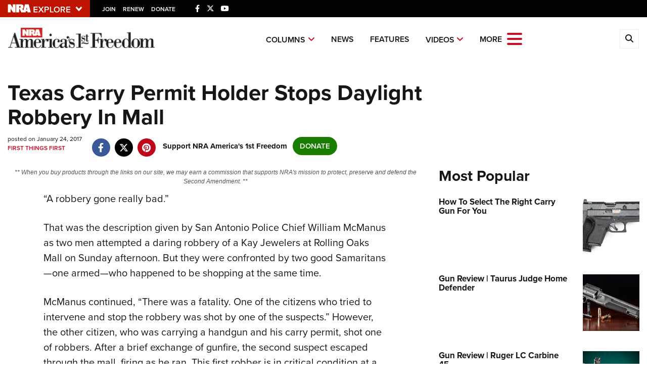

--- FILE ---
content_type: text/html; charset=utf-8
request_url: https://www.google.com/recaptcha/api2/aframe
body_size: 186
content:
<!DOCTYPE HTML><html><head><meta http-equiv="content-type" content="text/html; charset=UTF-8"></head><body><script nonce="-32YwgJUFMVr0Fkf6vqB7g">/** Anti-fraud and anti-abuse applications only. See google.com/recaptcha */ try{var clients={'sodar':'https://pagead2.googlesyndication.com/pagead/sodar?'};window.addEventListener("message",function(a){try{if(a.source===window.parent){var b=JSON.parse(a.data);var c=clients[b['id']];if(c){var d=document.createElement('img');d.src=c+b['params']+'&rc='+(localStorage.getItem("rc::a")?sessionStorage.getItem("rc::b"):"");window.document.body.appendChild(d);sessionStorage.setItem("rc::e",parseInt(sessionStorage.getItem("rc::e")||0)+1);localStorage.setItem("rc::h",'1763272605631');}}}catch(b){}});window.parent.postMessage("_grecaptcha_ready", "*");}catch(b){}</script></body></html>

--- FILE ---
content_type: text/plain
request_url: https://www.google-analytics.com/j/collect?v=1&_v=j102&a=239281600&t=pageview&_s=1&dl=https%3A%2F%2Fwww.americas1stfreedom.org%2Fcontent%2Ftexas-carry-permit-holder-stops-daylight-robbery-in-mall%2F&ul=en-us%40posix&dt=Texas%20Carry%20Permit%20Holder%20Stops%20Daylight%20Robbery%20In%20Mall%20%7C%20An%20Official%20Journal%20Of%20The%20NRA&sr=1280x720&vp=1280x720&_u=YGBAgAABAAAAAC~&jid=1480673158&gjid=44151501&cid=1137505790.1763272603&tid=UA-61811459-3&_gid=763391090.1763272603&_slc=1&gtm=45He5bc1n81NRKBR27v812952157za200zd812952157&cd1=false&cd2=1763272602690.4na422ly&cd3=2025-11-16T05%3A56%3A42.690%2B00%3A00&gcd=13l3l3l3l1l1&dma=0&tag_exp=103116026~103200004~104527907~104528500~104684208~104684211~115583767~115938466~115938468~116217636~116217638&z=2087402891
body_size: -453
content:
2,cG-N53LQHSKYM

--- FILE ---
content_type: text/plain
request_url: https://www.google-analytics.com/j/collect?v=1&_v=j102&a=239281600&t=pageview&_s=1&dl=https%3A%2F%2Fwww.americas1stfreedom.org%2Fcontent%2Ftexas-carry-permit-holder-stops-daylight-robbery-in-mall%2F&ul=en-us%40posix&dt=Texas%20Carry%20Permit%20Holder%20Stops%20Daylight%20Robbery%20In%20Mall%20%7C%20An%20Official%20Journal%20Of%20The%20NRA&sr=1280x720&vp=1280x720&_u=YGDAgAABAAAAAG~&jid=275419847&gjid=1510600471&cid=1137505790.1763272603&tid=UA-61006858-1&_gid=763391090.1763272603&_slc=1&gtm=45He5bc1n81NRKBR27v812952157za200zd812952157&gcd=13l3l3l3l1l1&dma=0&tag_exp=103116026~103200004~104527907~104528500~104684208~104684211~115583767~115938466~115938468~116217636~116217638&z=1800666121
body_size: -841
content:
2,cG-S8813C78YV

--- FILE ---
content_type: text/plain
request_url: https://www.google-analytics.com/j/collect?v=1&_v=j102&a=239281600&t=pageview&_s=1&dl=https%3A%2F%2Fwww.americas1stfreedom.org%2Fcontent%2Ftexas-carry-permit-holder-stops-daylight-robbery-in-mall%2F&ul=en-us%40posix&dt=Texas%20Carry%20Permit%20Holder%20Stops%20Daylight%20Robbery%20In%20Mall%20%7C%20An%20Official%20Journal%20Of%20The%20NRA&sr=1280x720&vp=1280x720&_u=YGDAgAABAAAAAG~&jid=1873423097&gjid=906945942&cid=1137505790.1763272603&tid=UA-61811459-4&_gid=763391090.1763272603&_slc=1&gtm=45He5bc1n81NRKBR27v812952157za200zd812952157&gcd=13l3l3l3l1l1&dma=0&tag_exp=103116026~103200004~104527907~104528500~104684208~104684211~115583767~115938466~115938468~116217636~116217638&z=956032760
body_size: -841
content:
2,cG-00NWBN2HPC